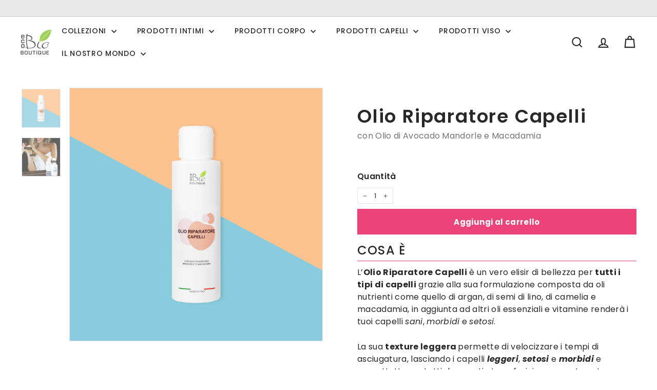

--- FILE ---
content_type: text/css
request_url: https://ecobioboutique.it/cdn/shop/t/35/assets/lh-style.css?v=148491972519806506271746606518
body_size: 2186
content:
.predictive__screen form{padding-top:25px;width:100%}.loyalty-h1{text-align:center;margin-top:10px}.section-header--with-link{margin-bottom:30px!important}.account-welcome-title-h1{font-size:20px}.account-points-row{font-size:14px;font-weight:500}.account-points-update{font-size:16px;font-weight:600}.account-info-poin-container{padding:10px}.account-welcome-title{font-size:20px;font-weight:600}.lion-tier-box{flex:1 1 0px;display:flex;flex-direction:column;border:1px solid #eb4478;margin:10px;height:auto;min-height:250px;text-align:center}#loyaltylion .lion-tier-box__header{padding:5px 0!important}.lion-tier-benefits-list__item{font-size:14px}.lion-tier-box__position{display:none}#loyaltylion .lion-reward-item__icon{background-color:#fff!important}.lion-tier-box--0 .lion-tier-box__sub-title:after{content:"";background:url(/cdn/shop/files/icon-loyalty-eco-bio-boutique-04.jpg?v=1648712135);display:block;position:relative;width:150px;height:150px;margin:10px auto;background-size:cover}.lion-tier-box--1 .lion-tier-box__sub-title:after{content:"";background:url(/cdn/shop/files/icon-loyalty-eco-bio-boutique-05.jpg?v=1648712135);display:block;position:relative;width:150px;height:150px;margin:10px auto;background-size:cover}.lion-tier-box--2 .lion-tier-box__sub-title:after{content:"";background:url(/cdn/shop/files/icon-loyalty-eco-bio-boutique-06.jpg?v=1648712135);display:block;position:relative;width:150px;height:150px;margin:10px auto;background-size:cover}.lion-reward-item[data-reward-id="140427"] .lion-reward-item__icon{display:block;background-image:url(/cdn/shop/files/voucher-5.png?v=1712320251);!important background-size:52px OR cover;width:200px!important;height:200px!important;-webkit-mask:none;-webkit-mask-image:none;background-size:cover;background-color:#fff;opacity:1;mask:none!important}.lion-reward-item[data-reward-id="140426"] .lion-reward-item__icon{display:block;background-image:url(/cdn/shop/files/spedizione-gratuita.png?v=1712320252);!important background-size:52px OR cover;width:200px!important;height:200px!important;-webkit-mask:none;-webkit-mask-image:none;background-size:cover;background-color:#fff;opacity:1;mask:none!important}.lion-reward-item[data-reward-id="140428"] .lion-reward-item__icon{display:block;background-image:url(/cdn/shop/files/voucher-10.png?v=1712320251);!important background-size:52px OR cover;width:200px!important;height:200px!important;-webkit-mask:none;-webkit-mask-image:none;background-size:cover;background-color:#fff;opacity:1;mask:none!important}.lion-reward-item[data-reward-id="140429"] .lion-reward-item__icon{display:block;background-image:url(/cdn/shop/files/voucher-15.png?v=1712320251);!important background-size:52px OR cover;width:200px!important;height:200px!important;-webkit-mask:none;-webkit-mask-image:none;background-size:cover;background-color:#fff;opacity:1;mask:none!important}.lion-reward-item[data-reward-id="140430"] .lion-reward-item__icon{display:block;background-image:url(/cdn/shop/files/voucher-20.png?v=1712320252);!important background-size:52px OR cover;width:200px!important;height:200px!important;-webkit-mask:none;-webkit-mask-image:none;background-size:cover;background-color:#fff;opacity:1;mask:none!important}//END .lion-reward-item[data-reward-id="175935"] .lion-reward-item__icon{display:block;background-image:url(/cdn/shop/files/panno-microfibra.png?v=1712320252);!important background-size:52px OR cover;width:200px!important;height:200px!important;-webkit-mask:none;-webkit-mask-image:none;background-size:cover;background-color:#fff;opacity:1;mask:none!important}.lion-reward-item[data-reward-id="175935"] .lion-reward-item__icon{display:block;background-image:url(/cdn/shop/files/panno-microfibra.png?v=1712320252);!important background-size:52px OR cover;width:200px!important;height:200px!important;-webkit-mask:none;-webkit-mask-image:none;background-size:cover;background-color:#fff;opacity:1;mask:none!important}.lion-reward-item[data-reward-id="175936"] .lion-reward-item__icon{display:block;background-image:url(/cdn/shop/files/pennello.png?v=1712320251);!important background-size:52px OR cover;width:200px!important;height:200px!important;-webkit-mask:none;-webkit-mask-image:none;background-size:cover;background-color:#fff;opacity:1;mask:none!important}.lion-reward-item[data-reward-id="181107"] .lion-reward-item__icon{display:block;background-image:url(/cdn/shop/files/lover.png?v=1712320252);!important background-size:52px OR cover;width:200px!important;height:200px!important;-webkit-mask:none;-webkit-mask-image:none;background-size:cover;background-color:#fff;opacity:1;mask:none!important}.lion-reward-item[data-reward-id="175937"] .lion-reward-item__icon{display:block;background-image:url(/cdn/shop/files/lip-mask.png?v=1712320252);!important background-size:52px OR cover;width:200px!important;height:200px!important;-webkit-mask:none;-webkit-mask-image:none;background-size:cover;background-color:#fff;opacity:1;mask:none!important}.lion-reward-item[data-reward-id="175940"] .lion-reward-item__icon{display:block;background-image:url(/cdn/shop/files/rich-mask.png?v=1712320252);!important background-size:52px OR cover;width:200px!important;height:200px!important;-webkit-mask:none;-webkit-mask-image:none;background-size:cover;background-color:#fff;opacity:1;mask:none!important}.lion-reward-item[data-reward-id="175945"] .lion-reward-item__icon{display:block;background-image:url(/cdn/shop/files/glow-mask.png?v=1712320252);!important background-size:52px OR cover;width:200px!important;height:200px!important;-webkit-mask:none;-webkit-mask-image:none;background-size:cover;background-color:#fff;opacity:1;mask:none!important}.lion-reward-item[data-reward-id="175946"] .lion-reward-item__icon{display:block;background-image:url(/cdn/shop/files/byebags.png?v=1712320252);!important background-size:52px OR cover;width:200px!important;height:200px!important;-webkit-mask:none;-webkit-mask-image:none;background-size:cover;background-color:#fff;opacity:1;mask:none!important}.lion-reward-item[data-reward-id="175947"] .lion-reward-item__icon{display:block;background-image:url(/cdn/shop/files/brufostop.png?v=1712320251);!important background-size:52px OR cover;width:200px!important;height:200px!important;-webkit-mask:none;-webkit-mask-image:none;background-size:cover;background-color:#fff;opacity:1;mask:none!important}.lion-reward-item[data-reward-id="175948"] .lion-reward-item__icon{display:block;background-image:url(/cdn/shop/files/skin-lift.png?v=1712320251);!important background-size:52px OR cover;width:200px!important;height:200px!important;-webkit-mask:none;-webkit-mask-image:none;background-size:cover;background-color:#fff;opacity:1;mask:none!important}.lion-reward-item[data-reward-id="175949"] .lion-reward-item__icon{display:block;background-image:url(/cdn/shop/files/goldenoil.png?v=1712320252);!important background-size:52px OR cover;width:200px!important;height:200px!important;-webkit-mask:none;-webkit-mask-image:none;background-size:cover;background-color:#fff;opacity:1;mask:none!important}.lion-reward-item[data-reward-id="186784"] .lion-reward-item__icon{display:block;background-image:url(/cdn/shop/files/purifying-mask.png?v=1714142814);!important background-size:52px OR cover;width:200px!important;height:200px!important;-webkit-mask:none;-webkit-mask-image:none;background-size:cover;background-color:#fff;opacity:1;mask:none!important}.lion-reward-item[data-reward-id="198353"] .lion-reward-item__icon{display:block;background-image:url(/cdn/shop/files/sweet-candy_30ca376c-6c11-43ce-b88e-f3b3b33c8954.png?v=1731544859);!important background-size:52px OR cover;width:200px!important;height:200px!important;-webkit-mask:none;-webkit-mask-image:none;background-size:cover;background-color:#fff;opacity:1;mask:none!important}.lion-reward-item[data-reward-id="198354"] .lion-reward-item__icon{display:block;background-image:url(/cdn/shop/files/crema-volumizzante-seno.png?v=1731544892);!important background-size:52px OR cover;width:200px!important;height:200px!important;-webkit-mask:none;-webkit-mask-image:none;background-size:cover;background-color:#fff;opacity:1;mask:none!important}.lion-reward-item[data-reward-id="198355"] .lion-reward-item__icon{display:block;background-image:url(/cdn/shop/files/crema-vene-varicose.png?v=1731544920);!important background-size:52px OR cover;width:200px!important;height:200px!important;-webkit-mask:none;-webkit-mask-image:none;background-size:cover;background-color:#fff;opacity:1;mask:none!important}.lion-reward-item[data-reward-id="198356"] .lion-reward-item__icon{display:block;background-image:url(/cdn/shop/files/hair-repair-nask.png?v=1731544940);!important background-size:52px OR cover;width:200px!important;height:200px!important;-webkit-mask:none;-webkit-mask-image:none;background-size:cover;background-color:#fff;opacity:1;mask:none!important}.lion-reward-item[data-reward-id="198357"] .lion-reward-item__icon{display:block;background-image:url(/cdn/shop/files/perfect-curl-hair-mask.png?v=1731544960);!important background-size:52px OR cover;width:200px!important;height:200px!important;-webkit-mask:none;-webkit-mask-image:none;background-size:cover;background-color:#fff;opacity:1;mask:none!important}#CustomerLoginForm label{margin-bottom:2px!important}#CustomerLoginForm .label-info,#customer_register_link{font-size:14px}.form-vertical label{margin-bottom:2px!important}.page-width--narrow{max-width:1280px!important}.page-content .rte--nomargin{font-size:17px}.collection-image-wrap:after{background-color:#00000001;border:1px solid;border-color:#e8e8e8}.megamenu__col-title{font-size:18px}.site-nav__dropdown-link{font-size:16px}.collection-container-text{border-top:1px solid;border-top-color:var(--colorBorder)}#collection-footer-text a{text-decoration:underline}#collection-footer-text h2,#collection-footer-text h3{font-size:20px!important;font-weight:500!important;line-height:25px}@media only screen and (max-width: 768px){.page-width--flush-small{max-height:390px;padding:0}}.index-section--footer .section--divider{border-top:0px solid}.hero__title .hero__animation-contents{font-weight:700}.announcement-slider__content{font-weight:400}.type-banner__text .h3{font-size:24px;font-weight:600}.type-banner__text p{font-size:14px;font-weight:400}.type-banner__text .btn--small{font-size:14px;font-weight:500}.collection-item__title{font-size:18px;font-weight:600}.section-header__title{font-size:24px;font-weight:600}.section-header__link{font-size:16px;font-weight:500}.hero__top-subtitle{font-size:18px;font-weight:400;letter-spacing:.05em}.hero__title{font-size:48px;font-weight:600}.hero__link .btn{font-size:18px;font-weight:500}.grid--flush-bottom .h3{font-size:24px;font-weight:600;line-height:1.2}.grid--flush-bottom .text-spacing{font-size:18px;font-weight:400}.grid--flush-bottom .btn--small{font-size:18px;font-weight:500}.theme-block .enlarge-text{font-size:20px;font-weight:500}.newsletter__input{font-size:16px}.testimonials-section .section-header h2{font-size:24px;font-weight:600}.testimonials-slider__text .text-spacing{font-size:16px;font-weight:500}.footer-promotion .h3{font-size:24px;font-weight:600}.footer-promotion .text-spacing{font-size:16px;font-weight:400}.footer-promotion .btn--small{font-size:16px;font-weight:500}.shopify-section-group-footer-group .section--divider,.shopify-section-group-footer-group .index-section{padding-top:0!important}.grid-product__title{font-size:18px;font-weight:500;word-break:normal!important}.grid-product__vendor{font-size:16px;font-weight:400}.grid-product__price--current,.grid-product__price--original{font-size:24px!important;font-weight:600}.grid-product__price--savings{font-size:18px!important;font-weight:300}.grid-product__tags{top:-5px!important;right:0!important}.grid-product__tag--sale{font-size:12px;font-weight:600}.grid-product__price--original{color:#aeaeae}.grid-item__meta .loox-star{color:#f8cf1f}.loox-icon{font-size:17px!important}.loox-star-half-o{color:#f8cf1f}.color-scheme-1 .hero__link .btn,.color-scheme-4 .btn--small,.color-scheme-1 .btn--small{color:#282828}#ga-cart h2{font-size:24px!important;font-weight:600!important;text-align:left!important}.ga-subtitle{font-size:20px!important;font-weight:500!important;text-align:left!important}.ga-product_title{color:#282828!important;font-size:18px!important;font-weight:500!important;margin-bottom:5px!important}.ga-product_vendor{color:#282828!important;opacity:.65;font-size:16px!important;font-weight:400!important;margin-bottom:10px!important;margin-top:0!important}#ga-cart span.ga-product_price{font-size:24px!important;font-weight:600;color:#282828!important}.ga-product_oldprice{font-size:24px!important;color:#aeaeae!important}#ga-cart button.ga-product_addtocart{background-color:#eb4478!important}.cart-cross{margin-top:10px!important;margin-bottom:10px!important}.cart__page-col:last-child:after{background-color:#fff!important}.total-price-cart-container{background-color:#fff!important}.cart__image a{height:118px!important}.cart__item-name{font-size:18px!important;font-weight:500}.cart__item-title{font-size:18px;font-weight:500}.cart__item-title span{font-size:14px;font-weight:400}.cart__price span{font-size:24px;font-weight:600}.cart__item--subtotal span{font-size:30px;font-weight:600}.total-price-cart-container{border:1px solid;border-color:#eb4478}.cart-missin-value p{font-size:13px}.cart__continue{border-color:#eb4478}.shipping-bar{width:100%;height:12px;border-radius:6px;position:relative;margin-bottom:20px;border:1px solid #e5e5e5;margin-top:10px}.bar{margin-left:1px;margin-right:1px;position:absolute;top:50%;left:0;height:6px;background-color:#eb4478;border-radius:3px;-webkit-transform:translateY(-50%);-moz-transform:translateY(-50%);-ms-transform:translateY(-50%);-o-transform:translateY(-50%);transform:translateY(-50%)}.scalapay-row{margin-top:-30px}.sticky-atc{display:none}.sales-point{font-size:14px;font-weight:400}.product-block{margin-bottom:10px!important}.breadcrumb{font-size:14px}.product-block .breadcrumb__divider{padding:0!important}.product-single__header{font-size:14px;font-weight:300}.product-single__title{font-size:36px;font-weight:600}.product-single__vendor{font-size:16px;font-weight:400;text-decoration:none!important}.loox-rating .loox-star,.loox-star-half-o{color:#f8cf1f}.product__price{font-size:30px;font-weight:600}.product__price--compare{color:#aeaeae}.product__price-savings{font-size:16px;font-weight:300}.product__quantity label{font-size:16px!important;font-weight:600!important}.add-to-cart{min-height:50px;background-color:#eb4478;color:#fff;border:0px!important}.product-block h2{font-size:24px;border-bottom:1px solid #eb4478;margin-top:0!important;margin-bottom:10px!important;padding-bottom:10px;padding-top:10px;letter-spacing:.05em!important}.product-block h4{font-size:18px;font-weight:500!important;margin-top:10px!important;margin-bottom:10px!important}.product-block h2 span{font-weight:500!important}.product-block .rte{font-size:16px;font-weight:400}.product__thumb-item a.is-active:before,.product__thumb-item a:focus:before{box-shadow:inset 0 0 0 2px #eb4478!important}.product_saved_percentage_tile{color:#fff;top:0;right:0;padding-top:7px;width:105px;height:35px;text-align:center;margin-top:1px;margin-right:1px;font-size:15px;font-weight:600;z-index:4;background-color:#eb4478;position:absolute!important}@media screen and (max-width: 767px){.product_saved_percentage_tile{right:0!important;top:auto}}.footer__subscribe p{font-size:18px!important;font-weight:700!important}#_form_15_{min-width:450px}.footer__title{font-size:16px;font-weight:700}.footer__menu{font-size:14px;font-weight:400}.collection-grid-custom{margin-left:-50px!important}.shopify-section-group-footer-group .color-scheme-2{background-color:#92d1e2!important}@media only screen and (max-width:768px){.my-orders-account{font-size:18px;font-weight:500}.table--responsive td,.table--responsive th{padding-bottom:2px!important;padding-top:2px!important}#CustomerLoginForm label{margin-bottom:2px!important;font-size:14px!important}#CustomerLoginForm .label-info,#customer_register_link{font-size:13px}.form-vertical label{margin-bottom:2px!important;font-size:14px!important}#_form_15_{min-width:200px}.type-banner__text .h3{font-size:20px;font-weight:600}.type-banner__text p{font-size:14px;font-weight:400}.type-banner__text .btn--small{font-size:14px;font-weight:500}.CollectionAjaxContent-collection-all{margin-top:-50px}.collection-grid-custom{margin-left:-30px!important;margin-right:-30px!important}.collection-grid-custom .collection-item__title{font-size:13px}.collection-item__title{font-size:12px;font-weight:600}.section-header__title{font-size:20px;font-weight:600;text-align:center;width:100%}.section-header__link{font-size:14px;font-weight:500}.grid-product__title{font-size:16px;font-weight:500;word-break:normal!important}.grid-product__vendor{font-size:14px;font-weight:400}.grid-product__price--current,.grid-product__price--original{font-size:20px!important;font-weight:600}.grid-product__price--savings{font-size:14px!important;font-weight:300}.grid-product__tag--sale{font-size:11px;font-weight:600}.hero__top-subtitle{font-size:16px;font-weight:400;letter-spacing:.05em}.hero__title{font-size:26px;line-height:1.2;font-weight:600}.hero__link .btn{font-size:15px;font-weight:500}.hero__subtitle .hero__animation-contents{font-size:14px;font-weight:400}.theme-block .enlarge-text{font-size:15px;font-weight:500}.newsletter__input{font-size:16px}.testimonials-section .section-header h2{font-size:20px;font-weight:600}.testimonials-slider__text .text-spacing{font-size:14px;font-weight:500}.grid--flush-bottom .h3{font-size:18px;font-weight:600;line-height:1.2}.grid--flush-bottom .text-spacing{font-size:14px;font-weight:400}.grid--flush-bottom .btn--small{font-size:14px;font-weight:500}.footer-promotion .h3{font-size:18px;font-weight:600}.footer-promotion .text-spacing{font-size:14px;font-weight:400}.footer-promotion .btn--small{font-size:14px;font-weight:500}.footer__subscribe p{font-size:15px!important;font-weight:700!important}.slide-nav__link{font-size:16px}.mobile-title-container{display:block!important;margin-bottom:5px}.product-block{margin-bottom:10px!important}.breadcrumbs-mobile{display:block!important}.breadcrumb{margin-bottom:0!important;font-size:12px}.product-block .breadcrumb__divider{padding:0!important}.product-single__header{font-size:14px;font-weight:300}.product-single__title{font-size:30px;font-weight:600;line-height:1.2;margin-bottom:5px!important}.product-single__vendor{font-size:14px;font-weight:400;text-decoration:none!important;margin-bottom:5px}.sales-point{font-size:14px;font-weight:400}.loox-rating .loox-star,.loox-star-half-o{color:#f8cf1f}.product__price{font-size:26px;font-weight:600}.product__price--compare{color:#aeaeae}.product__price-savings{font-size:16px;font-weight:300}.product__quantity label{font-size:16px!important;font-weight:600!important}.add-to-cart{min-height:50px;background-color:#eb4478;color:#fff;border:0px!important}.product-block h2{font-size:24px;line-height:1.1;border-bottom:1px solid #eb4478;margin-top:0!important;margin-bottom:10px!important;padding-bottom:10px;padding-top:10px;letter-spacing:.05em!important}.product-block h4{font-size:18px;font-weight:500!important;margin-top:10px!important;margin-bottom:10px!important}.product-block h2 span{font-weight:500!important}.product-block .rte{font-size:16px;font-weight:400}.product__thumb-item a.is-active:before,.product__thumb-item a:focus:before{box-shadow:inset 0 0 0 2px #eb4478!important}.product-block--price{margin-top:5px}#ga-cart h2{font-size:18px!important;font-weight:600!important;margin-left:20px}.ga-subtitle{font-size:16px!important;font-weight:500!important;margin-left:20px!important}.ga-product_title{font-size:15px!important;font-weight:500!important;margin-bottom:5px!important}.ga-product_vendor{color:#282828!important;font-size:14px!important;font-weight:400!important;margin-bottom:10px!important;margin-top:0!important}#ga-cart span.ga-product_price{font-size:18px!important;font-weight:600;color:#282828!important}.ga-product_oldprice{font-size:16px!important;color:#aeaeae!important}.cart__image a{height:118px!important}.cart__item-title,.cart__item-name{font-size:16px!important;font-weight:500}.cart__item-title span{font-size:12px!important;font-weight:400}.cart__price span{font-size:20px!important;font-weight:600}.cart__item--subtotal span{font-size:28px!important;font-weight:600}.cart-missin-value p{font-size:13px!important}.cart-missing-value{display:none}.cart-missing-value-mobile{display:block!important;font-size:12px}.shipping-bar{display:none}.shipping-bar-mobile{display:block!important;width:100%;height:12px;border-radius:6px;position:relative;margin-bottom:20px;border:1px solid #e5e5e5;margin-top:10px}.bar{margin-top:5px;top:0%!important;width:90%;position:relative}.page-width--cart .section-header__title{font-size:22px}.cart__item--subtotal{margin-top:10px;margin-left:20px;margin-right:20px;font-size:18px;font-weight:600}.total-price-cart-container{margin-top:20px!important}.cart__checkout-wrapper{margin-top:20px;margin-left:20px;margin-right:20px}.cart__checkout{height:50px;font-size:16px;font-weight:600}.cart__continue{height:50px;font-size:16px;font-weight:500;padding-top:15px}.text-center small{padding-right:20px;padding-left:20px;margin-bottom:10px;font-size:13px!important}.add-note{margin-bottom:5px}.scalapay-row{padding-left:20px;margin-top:-30px}.atc-sticky{width:95%;margin:5px 10px}.sticky-atc{background-color:#fff;display:none;position:fixed;bottom:0;left:0;z-index:100;width:100%;height:60px}.modal--mobile-friendly{top:0;bottom:none}.newsletter-popup .h2{font-size:20px;font-weight:500}.newsletter-popup .enlarge-text{font-size:16px;font-weight:400}.page-content .rte--nomargin{font-size:17px}.page-content .section-header__title{font-size:22px;line-height:1.2}.ga-carousel_wrapper{padding-left:0!important;padding-right:0!important}.ga-carousel_wrapper .gowl-nav .gowl-next{right:-15px!important}.ga-carousel_wrapper .gowl-nav .gowl-prev{left:-15px!important}}.ga-products-box .ga-product_price{margin-right:5px!important}.ga-products-box .ga-product_oldprice{margin-left:0!important}
/*# sourceMappingURL=/cdn/shop/t/35/assets/lh-style.css.map?v=148491972519806506271746606518 */


--- FILE ---
content_type: text/javascript; charset=utf-8
request_url: https://ecobioboutique.it/products/olio-riparatore-capelli.js
body_size: 2497
content:
{"id":4499848921137,"title":"Olio Riparatore Capelli","handle":"olio-riparatore-capelli","description":"\u003ch2\u003eCOSA È\u003c\/h2\u003e\n\u003cp\u003eL’\u003cstrong\u003eOlio Riparatore Capelli\u003c\/strong\u003e è un vero elisir di bellezza per \u003cstrong\u003etutti i tipi di capelli\u003c\/strong\u003e grazie alla sua formulazione composta da oli nutrienti come quello di argan, di semi di lino, di camelia e macadamia, in aggiunta ad altri oli essenziali e vitamine renderà i tuoi capelli \u003cem\u003esani\u003c\/em\u003e, \u003cem\u003emorbidi\u003c\/em\u003e e \u003cem\u003esetosi\u003c\/em\u003e.\u003c\/p\u003e\n\u003cp\u003eLa sua \u003cstrong data-mce-fragment=\"1\"\u003etexture leggera \u003c\/strong\u003epermette di velocizzare i tempi di asciugatura, lasciando i capelli \u003cstrong\u003e\u003cem\u003eleggeri\u003c\/em\u003e\u003c\/strong\u003e, \u003cstrong\u003e\u003cem\u003esetosi\u003c\/em\u003e\u003c\/strong\u003e e \u003cstrong\u003e\u003cem\u003emorbidi\u003c\/em\u003e\u003c\/strong\u003e e soprattutto protetti da agenti atmosferici, smog e stress!\u003cbr\u003e\u003c\/p\u003e\n\u003cul\u003e\n\u003cli\u003e\n\u003cstrong\u003eElimina il crespo\u003c\/strong\u003e: grazie agli oli pregiati selezionati riduce il crespo e ripara il capello in profondità\u003c\/li\u003e\n\u003cli\u003e\n\u003cstrong\u003eProtegge il capello\u003c\/strong\u003e: i tuoi capelli saranno protetti da raggi UV, agenti atmosferici e alte temperature al 100%\u003c\/li\u003e\n\u003cli\u003e\n\u003cstrong\u003eMessa in piega più veloce\u003c\/strong\u003e del 75%\u003c\/li\u003e\n\u003c\/ul\u003e\n\u003cp\u003eDisciplina i capelli ricci, elimina il crespo, protegge e non unge nè appesantisce i capelli rendendoli più belli e affascinanti che mai!\u003c\/p\u003e\n\u003ch2\u003eA COSA SERVE\u003c\/h2\u003e\n\u003cp\u003eL'\u003cstrong\u003eOlio Riparatore Capelli\u003c\/strong\u003e ha diverse funzioni e ti accompagnerà durante tutte le stagioni, dall'inverno più rigido alle estati più torride! \u003cbr\u003e\u003cbr\u003eInfatti puoi usarlo come:\u003cbr\u003e\u003c\/p\u003e\n\u003cul\u003e\n\u003cli\u003e\n\u003cstrong\u003eImpacchi e maschere pre-shampoo\u003c\/strong\u003e da tenere in posa per un tempo variabile dai 15 minuti alle due ore. Puoi anche applicarlo e lasciarlo agire per una notte intera, a patto che si dedichi poi più tempo per risciacquare per bene i residui di prodotto\u003c\/li\u003e\n\u003cli\u003e\n\u003cstrong\u003eBalsamo\u003c\/strong\u003e. Soprattutto per capelli ricci, applicalo sulle lunghezze, massaggia e tienilo in posa per 2-3 minuti. Risciacquare con abbondante acqua e procedere con l’asciugatura\u003c\/li\u003e\n\u003cli\u003e\n\u003cstrong\u003eTermoprotettore\u003c\/strong\u003e fino a 230°. Proteggere i capelli durante l’uso delle fonti di calore è fondamentale per evitare che il capello si secchi, sfibri e rovini\u003c\/li\u003e\n\u003cli\u003e\n\u003cstrong\u003eProtettore solare\u003c\/strong\u003e per capelli esposti ai raggi UV e UVA durante la stagione estiva, i tuffi al mare o in piscina\u003c\/li\u003e\n\u003cli\u003e\n\u003cstrong\u003eStrumento per lo styling\u003c\/strong\u003e. Olio Riparatore Capelli ti aiuta a migliorare, velocizzare e fissare la messa in piega. Questo perché riduce i nodi, disciplina il crespo e dona al capello un aspetto più fluente e affascinante del solito\u003c\/li\u003e\n\u003cli\u003e\n\u003cstrong\u003eProdotto per il finishing\u003c\/strong\u003e, ovvero il tocco finale per qualsiasi chioma. Sublima le lunghezze, protegge le punte e illumina il capello\u003c\/li\u003e\n\u003c\/ul\u003e\n\u003cp\u003eGrazie alla sua formulazione ricca di vitamine e nutrienti funziona da naturale \u003cstrong\u003eschermo protettivo\u003c\/strong\u003e contro gli agenti atmosferici e i danni causati da phon, piastre e affini ma anche per mantenere il capello in salute durante i periodi di stress!\u003c\/p\u003e\n\u003ch2\u003eCOME SI USA OLIO RIPARATORE CAPELLI\u003c\/h2\u003e\n\u003cp\u003e\u003cstrong\u003eOlio Riparatore Capelli\u003c\/strong\u003e può essere utilizzato per diversi scopi, per questo va applicato diversamente a seconda dell'esigenza.\u003cbr\u003e\u003c\/p\u003e\n\u003ch4\u003eCome protettore durante l'esposizione solare\u003c\/h4\u003e\n\u003cp\u003eApplica \u003cstrong\u003eOlio Riparatore Capelli\u003c\/strong\u003e in piccole quantità su tutta la lunghezza del capello, facendo particolare attenzione alle punte. Lava i tuoi capelli a fine giornata con uno shampoo delicato!\u003c\/p\u003e\n\u003ch4\u003eCome trattamento per i capelli durante la vita di tutti i giorni\u003c\/h4\u003e\n\u003cp\u003eApplica sulla cute e su tutta la lunghezza del capello due volte a settimana lasciandolo in posa per 10 minuti e procedere con lo shampoo, in questo modo proteggerà da piastra, phon e altre fonti di calore che stressano il capello rovinandolo. \u003c\/p\u003e\n\u003ch4\u003eCome prodotto per lo styling o il finishing\u003c\/h4\u003e\n\u003cp\u003eApplica poche gocce di \u003cstrong\u003eOlio Riparatore Capelli\u003c\/strong\u003e sul palmo della mano, stendilo sulle mani e applicalo su tutta la lunghezza del capello modellandolo!\u003c\/p\u003e\n\u003cp\u003eRicorda di sciacquarlo accuratamente per evitare di ungere il capello.\u003c\/p\u003e\n\u003ch2\u003eA CHI È \/ NON È INDICATO\u003c\/h2\u003e\n\u003cp\u003eAdatto a tutti i tipi di capelli. La formulazione è priva di siliconi e parabeni e contiene ingredienti 100% naturali in grado di nutrire tutti i tipi di capelli.\u003c\/p\u003e\n\u003ch2\u003eINCI \/ INGREDIENTI\u003c\/h2\u003e\n\u003cp\u003ePrunus Amygdalus Dulcis Oil, Macadamia Alternifolia Seed Oil, Persea Gratissima Seed Oil, Parfum.\u003c\/p\u003e\n\u003ch2\u003eCOSA TROVO NELLA CONFEZIONE\u003c\/h2\u003e\nFlacone da 100ml\u003cbr\u003e","published_at":"2020-02-22T15:54:12+01:00","created_at":"2020-01-22T15:38:45+01:00","vendor":"Eco Bio Boutique","type":"Trattamento Corpo","tags":["capelli"],"price":1800,"price_min":1800,"price_max":1800,"available":true,"price_varies":false,"compare_at_price":null,"compare_at_price_min":0,"compare_at_price_max":0,"compare_at_price_varies":false,"variants":[{"id":31589914083377,"title":"Default Title","option1":"Default Title","option2":null,"option3":null,"sku":"ELcBbYTsWJ4v9Rsyt","requires_shipping":true,"taxable":true,"featured_image":null,"available":true,"name":"Olio Riparatore Capelli","public_title":null,"options":["Default Title"],"price":1800,"weight":0,"compare_at_price":null,"inventory_management":"shopify","barcode":"0634438814412","quantity_rule":{"min":1,"max":null,"increment":1},"quantity_price_breaks":[],"requires_selling_plan":false,"selling_plan_allocations":[]}],"images":["\/\/cdn.shopify.com\/s\/files\/1\/0018\/8111\/2643\/products\/olio-riparatore-capelli-eco-bio-boutique.jpg?v=1620318770","\/\/cdn.shopify.com\/s\/files\/1\/0018\/8111\/2643\/products\/Olio_capelli.jpg?v=1620318767"],"featured_image":"\/\/cdn.shopify.com\/s\/files\/1\/0018\/8111\/2643\/products\/olio-riparatore-capelli-eco-bio-boutique.jpg?v=1620318770","options":[{"name":"Title","position":1,"values":["Default Title"]}],"url":"\/products\/olio-riparatore-capelli","media":[{"alt":"Olio Riparatore Capelli | Eco Bio Boutique","id":20283087716401,"position":1,"preview_image":{"aspect_ratio":1.0,"height":1200,"width":1200,"src":"https:\/\/cdn.shopify.com\/s\/files\/1\/0018\/8111\/2643\/products\/olio-riparatore-capelli-eco-bio-boutique.jpg?v=1620318770"},"aspect_ratio":1.0,"height":1200,"media_type":"image","src":"https:\/\/cdn.shopify.com\/s\/files\/1\/0018\/8111\/2643\/products\/olio-riparatore-capelli-eco-bio-boutique.jpg?v=1620318770","width":1200},{"alt":"Olio Riparatore Capelli | Eco Bio Boutique","id":7733190131761,"position":2,"preview_image":{"aspect_ratio":1.0,"height":3543,"width":3543,"src":"https:\/\/cdn.shopify.com\/s\/files\/1\/0018\/8111\/2643\/products\/Olio_capelli.jpg?v=1620318767"},"aspect_ratio":1.0,"height":3543,"media_type":"image","src":"https:\/\/cdn.shopify.com\/s\/files\/1\/0018\/8111\/2643\/products\/Olio_capelli.jpg?v=1620318767","width":3543}],"requires_selling_plan":false,"selling_plan_groups":[]}

--- FILE ---
content_type: text/json
request_url: https://conf.config-security.com/model
body_size: 87
content:
{"title":"recommendation AI model (keras)","structure":"release_id=0x51:62:26:29:5c:79:7d:4c:3d:36:37:49:78:72:78:28:45:39:2f:36:52:7c:40:5e:23:36:62:53:59;keras;587n0fhomgl6rqq8u42n6qx8bi4yh80c3uraf2w32xmx689eoz8egxlwgenzl18448uszkcn","weights":"../weights/51622629.h5","biases":"../biases/51622629.h5"}